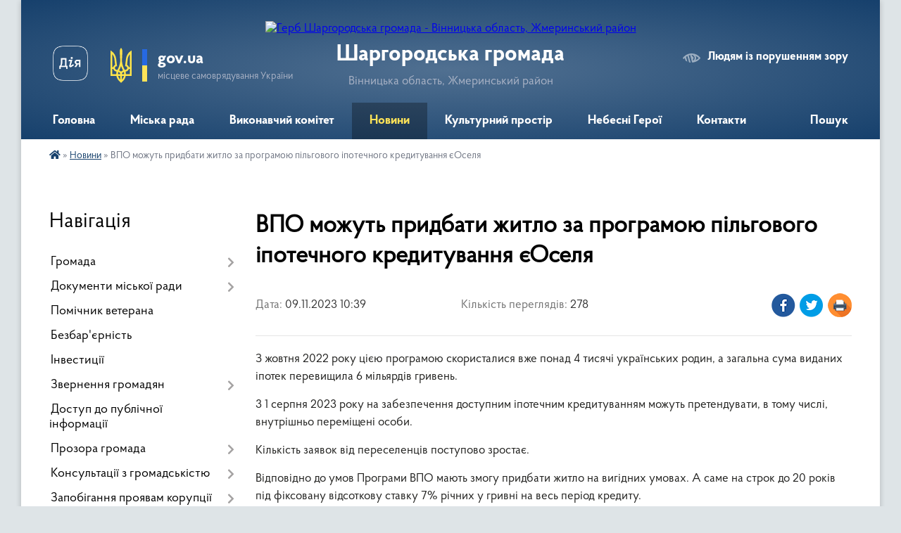

--- FILE ---
content_type: text/html; charset=UTF-8
request_url: https://shargorod-miskrada.gov.ua/news/1699519224/
body_size: 17247
content:
<!DOCTYPE html>
<html lang="uk">
<head>
	<!--[if IE]><meta http-equiv="X-UA-Compatible" content="IE=edge"><![endif]-->
	<meta charset="utf-8">
	<meta name="viewport" content="width=device-width, initial-scale=1">
	<!--[if IE]><script>
		document.createElement('header');
		document.createElement('nav');
		document.createElement('main');
		document.createElement('section');
		document.createElement('article');
		document.createElement('aside');
		document.createElement('footer');
		document.createElement('figure');
		document.createElement('figcaption');
	</script><![endif]-->
	<title>ВПО можуть придбати житло за програмою пільгового іпотечного кредитування єОселя | Шаргородська громада</title>
	<meta name="description" content="З жовтня 2022 року цією програмою скористалися вже понад 4 тисячі українських родин, а загальна сума виданих іпотек перевищила 6 мільярдів гривень.. . 3 1 серпня 2023 року на забезпечення доступним іпотечним кредитуванням можуть претендуват">
	<meta name="keywords" content="ВПО, можуть, придбати, житло, за, програмою, пільгового, іпотечного, кредитування, єОселя, |, Шаргородська, громада">

	
		<meta property="og:image" content="https://rada.info/upload/users_files/04326253/e5a4639d71067ce6b9417a1b6a6ed92c.jpg">
	<meta property="og:image:width" content="1280">
	<meta property="og:image:height" content="960">
			<meta property="og:title" content="ВПО можуть придбати житло за програмою пільгового іпотечного кредитування єОселя">
			<meta property="og:description" content="З жовтня 2022 року цією програмою скористалися вже понад 4 тисячі українських родин, а загальна сума виданих іпотек перевищила 6 мільярдів гривень.">
			<meta property="og:type" content="article">
	<meta property="og:url" content="https://shargorod-miskrada.gov.ua/news/1699519224/">
		
		<link rel="apple-touch-icon" sizes="57x57" href="https://gromada.org.ua/apple-icon-57x57.png">
	<link rel="apple-touch-icon" sizes="60x60" href="https://gromada.org.ua/apple-icon-60x60.png">
	<link rel="apple-touch-icon" sizes="72x72" href="https://gromada.org.ua/apple-icon-72x72.png">
	<link rel="apple-touch-icon" sizes="76x76" href="https://gromada.org.ua/apple-icon-76x76.png">
	<link rel="apple-touch-icon" sizes="114x114" href="https://gromada.org.ua/apple-icon-114x114.png">
	<link rel="apple-touch-icon" sizes="120x120" href="https://gromada.org.ua/apple-icon-120x120.png">
	<link rel="apple-touch-icon" sizes="144x144" href="https://gromada.org.ua/apple-icon-144x144.png">
	<link rel="apple-touch-icon" sizes="152x152" href="https://gromada.org.ua/apple-icon-152x152.png">
	<link rel="apple-touch-icon" sizes="180x180" href="https://gromada.org.ua/apple-icon-180x180.png">
	<link rel="icon" type="image/png" sizes="192x192"  href="https://gromada.org.ua/android-icon-192x192.png">
	<link rel="icon" type="image/png" sizes="32x32" href="https://gromada.org.ua/favicon-32x32.png">
	<link rel="icon" type="image/png" sizes="96x96" href="https://gromada.org.ua/favicon-96x96.png">
	<link rel="icon" type="image/png" sizes="16x16" href="https://gromada.org.ua/favicon-16x16.png">
	<link rel="manifest" href="https://gromada.org.ua/manifest.json">
	<meta name="msapplication-TileColor" content="#ffffff">
	<meta name="msapplication-TileImage" content="https://gromada.org.ua/ms-icon-144x144.png">
	<meta name="theme-color" content="#ffffff">
	
	
		<meta name="robots" content="">
	
    <link rel="preload" href="https://cdnjs.cloudflare.com/ajax/libs/font-awesome/5.9.0/css/all.min.css" as="style">
	<link rel="stylesheet" href="https://cdnjs.cloudflare.com/ajax/libs/font-awesome/5.9.0/css/all.min.css" integrity="sha512-q3eWabyZPc1XTCmF+8/LuE1ozpg5xxn7iO89yfSOd5/oKvyqLngoNGsx8jq92Y8eXJ/IRxQbEC+FGSYxtk2oiw==" crossorigin="anonymous" referrerpolicy="no-referrer" />

    <link rel="preload" href="//gromada.org.ua/themes/km2/css/styles_vip.css?v=3.34" as="style">
	<link rel="stylesheet" href="//gromada.org.ua/themes/km2/css/styles_vip.css?v=3.34">
	<link rel="stylesheet" href="//gromada.org.ua/themes/km2/css/99/theme_vip.css?v=1768904700">
	
		<!--[if lt IE 9]>
	<script src="https://oss.maxcdn.com/html5shiv/3.7.2/html5shiv.min.js"></script>
	<script src="https://oss.maxcdn.com/respond/1.4.2/respond.min.js"></script>
	<![endif]-->
	<!--[if gte IE 9]>
	<style type="text/css">
		.gradient { filter: none; }
	</style>
	<![endif]-->

</head>
<body class="">

	<a href="#top_menu" class="skip-link link" aria-label="Перейти до головного меню (Alt+1)" accesskey="1">Перейти до головного меню (Alt+1)</a>
	<a href="#left_menu" class="skip-link link" aria-label="Перейти до бічного меню (Alt+2)" accesskey="2">Перейти до бічного меню (Alt+2)</a>
    <a href="#main_content" class="skip-link link" aria-label="Перейти до головного вмісту (Alt+3)" accesskey="3">Перейти до текстового вмісту (Alt+3)</a>




	
	<div class="wrap">
		
		<header>
			<div class="header_wrap">
				<div class="logo">
					<a href="https://shargorod-miskrada.gov.ua/" id="logo" class="form_2">
						<img src="https://rada.info/upload/users_files/04326253/gerb/2021-02-26_10.15.52-removebg.png" alt="Герб Шаргородська громада - Вінницька область, Жмеринський район ">
					</a>
				</div>
				<div class="title">
					<div class="slogan_1">Шаргородська громада</div>
					<div class="slogan_2">Вінницька область, Жмеринський район </div>
				</div>
				<div class="gov_ua_block">
					<a class="diia" href="https://diia.gov.ua/" target="_blank" rel="nofollow" title="Державні послуги онлайн"><img src="//gromada.org.ua/themes/km2/img/diia.png" alt="Логотип Diia"></a>
					<img src="//gromada.org.ua/themes/km2/img/gerb.svg" class="gerb" alt="Герб України">
					<span class="devider"></span>
					<div class="title">
						<b>gov.ua</b>
						<span>місцеве самоврядування України</span>
					</div>
				</div>
								<div class="alt_link">
					<a href="#" rel="nofollow" title="Режим високої контастності" onclick="return set_special('a8d07ecd65d9cf2fce8c4e262d4dfba507735dc5');">Людям із порушенням зору</a>
				</div>
								
				<section class="top_nav">
					<nav class="main_menu" id="top_menu">
						<ul>
														<li class="">
								<a href="https://shargorod-miskrada.gov.ua/main/"><span>Головна</span></a>
																							</li>
														<li class=" has-sub">
								<a href="javascript:;"><span>Міська рада</span></a>
																<button onclick="return show_next_level(this);" aria-label="Показати підменю"></button>
																								<ul>
																		<li>
										<a href="https://shargorod-miskrada.gov.ua/deputati-15-20-14-16-02-2017/">Депутати</a>
																													</li>
																		<li class="has-sub">
										<a href="https://shargorod-miskrada.gov.ua/kerivniĭ-sklad-15-22-24-16-02-2017/">Керівний склад</a>
																				<button onclick="return show_next_level(this);" aria-label="Показати підменю"></button>
																														<ul>
																						<li>
												<a href="https://shargorod-miskrada.gov.ua/shargorodskij-miskij-golova-bareckij-volodimir-ivanovich-10-43-46-15-01-2021/">Шаргородський міський голова - Барецький Володимир Іванович</a>
											</li>
																						<li>
												<a href="https://shargorod-miskrada.gov.ua/sekretar-shargorodskoi-miskoi-radi-kedik-katerina-stanislavivna-10-47-21-15-01-2021/">Секретар Шаргородської міської ради - Кедик Катерина Станіславівна</a>
											</li>
																						<li>
												<a href="https://shargorod-miskrada.gov.ua/zastupnik-golovi-miskoi-radi-solyanik-artem-sergijovich-10-59-21-15-01-2021/">Заступник міського голови - Соляник Артем Сергійович</a>
											</li>
																						<li>
												<a href="https://shargorod-miskrada.gov.ua/zastupnik-golovi-miskoi-radi-majdanjuk-andrij-antonovich-11-01-30-15-01-2021/">Заступник міського голови - Майданюк Андрій Антонович</a>
											</li>
																						<li>
												<a href="https://shargorod-miskrada.gov.ua/kerujuchij-spravami-vikonavchogo-komitetu-kushnir-igor-petrovich-11-04-57-15-01-2021/">Керуючий справами виконавчого комітету - Кушнір Ігор Петрович</a>
											</li>
																																</ul>
																			</li>
																		<li class="has-sub">
										<a href="https://shargorod-miskrada.gov.ua/postijni-komisii-shargorodskoi-miskoi-radi-vosmogo-sklikannya-10-28-14-13-01-2021/">Постійні комісії</a>
																				<button onclick="return show_next_level(this);" aria-label="Показати підменю"></button>
																														<ul>
																						<li>
												<a href="https://shargorod-miskrada.gov.ua/perelik-postijnih-komisij-10-32-38-13-01-2021/">Перелік постійних комісій</a>
											</li>
																						<li>
												<a href="https://shargorod-miskrada.gov.ua/postijna-komisiya-z-pitan-prav-ljudini-zakonnosti-deputatskoi-diyalnosti-i-etiki-10-34-11-13-01-2021/">Постійна комісія з питань прав людини, законності, депутатської діяльності і етики</a>
											</li>
																						<li>
												<a href="https://shargorod-miskrada.gov.ua/postijna-komisiya-z-pitan-planuvannya-finansiv-bjudzhetu-ta-socialnoekonomichnogo-rozvitku-10-35-21-13-01-2021/">Постійна комісія з питань планування, фінансів, бюджету та соціально-економічного розвитку</a>
											</li>
																						<li>
												<a href="https://shargorod-miskrada.gov.ua/postijna-komisiya-z-pitan-promislovosti-pidpriemnictva-transportu-zhkg-ta-komunalnoi-vlasnosti-zv’yazku-ta-sferi-poslug-10-36-34-13-01-2021/">Постійна комісія з питань промисловості, підприємництва, транспорту, ЖКГ та комунальної власності,  зв’язку та сфери послуг</a>
											</li>
																						<li>
												<a href="https://shargorod-miskrada.gov.ua/postijna-komisiya-z-pitan-mistobuduvannya-budivnictva-zemelnih-vidnosin-ta-ohoroni-prirodi-10-37-22-13-01-2021/">Постійна комісія з питань містобудування, будівництва, земельних відносин та охорони природи</a>
											</li>
																						<li>
												<a href="https://shargorod-miskrada.gov.ua/postijna-komisiya-z-pitan-ohoroni-zdorov’ya-ta-socialnogo-zahistu-naselennya-osviti-kulturi-molodi-fizkulturi-i-sportu-10-38-15-13-01-2021/">Постійна комісія з питань охорони здоров’я та соціального захисту населення, освіти, культури, молоді, фізкультури і спорту</a>
											</li>
																						<li>
												<a href="https://shargorod-miskrada.gov.ua/polozhennya-pro-postijni-komisii-14-53-41-22-09-2021/">Положення про постійні комісії</a>
											</li>
																						<li>
												<a href="https://shargorod-miskrada.gov.ua/robota-postijnih-komisij-14-52-46-31-10-2024/">Робота постійних комісій</a>
											</li>
																																</ul>
																			</li>
																		<li>
										<a href="https://shargorod-miskrada.gov.ua/starosti-okrugiv-14-33-16-13-01-2022/">Старости округів</a>
																													</li>
																		<li>
										<a href="https://shargorod-miskrada.gov.ua/reglament-roboti-shargorodskoi-miskoi-radi-somogo -sklikannya-11-18-56-02-08-2017/">Регламент роботи Шаргородської міської ради восьмого  скликання</a>
																													</li>
																		<li>
										<a href="https://shargorod-miskrada.gov.ua/povnovazhennya-deputativ-10-29-48-03-08-2017/">Плани роботи міської ради</a>
																													</li>
																		<li>
										<a href="https://shargorod-miskrada.gov.ua/spisok-pracivnikiv-miskoi-radi-11-10-32-04-10-2023/">Список працівників міської ради</a>
																													</li>
																										</ul>
															</li>
														<li class=" has-sub">
								<a href="https://shargorod-miskrada.gov.ua/vikonavchij-komitet-08-12-34-16-01-2021/"><span>Виконавчий комітет</span></a>
																<button onclick="return show_next_level(this);" aria-label="Показати підменю"></button>
																								<ul>
																		<li>
										<a href="https://shargorod-miskrada.gov.ua/struktura-shargorodskoi-miskoi-radi-16-12-36-03-08-2017/">Персональний склад виконавчого комітету</a>
																													</li>
																		<li>
										<a href="https://shargorod-miskrada.gov.ua/reglament-vikonavchih-organiv-shargorodskoi-miskoi-radi-18-14-01-24-02-2021/">Регламент виконавчих органів Шаргородської міської ради</a>
																													</li>
																		<li>
										<a href="https://shargorod-miskrada.gov.ua/plani-roboti-12-59-54-10-06-2021/">Плани роботи</a>
																													</li>
																		<li>
										<a href="https://shargorod-miskrada.gov.ua/proekt-poryadku-dennogo-zasidannya-vikonavchogo-komitetu-16-11-44-13-06-2023/">Проект порядку денного засідання виконавчого комітету</a>
																													</li>
																										</ul>
															</li>
														<li class="active">
								<a href="https://shargorod-miskrada.gov.ua/news/"><span>Новини</span></a>
																							</li>
														<li class=" has-sub">
								<a href="https://shargorod-miskrada.gov.ua/kulturnij-prostir-gromadi-13-44-37-16-04-2021/"><span>Культурний простір</span></a>
																<button onclick="return show_next_level(this);" aria-label="Показати підменю"></button>
																								<ul>
																		<li>
										<a href="https://shargorod-miskrada.gov.ua/dajdzhest-novin-kulturi-gromadi-07-59-38-23-01-2024/">Дайджест новин культури громади</a>
																													</li>
																		<li class="has-sub">
										<a href="https://shargorod-miskrada.gov.ua/istorikokulturnij-centr-duhovnosti-ta-zlagodi-14-10-50-16-04-2021/">Історико-культурний центр духовності та злагоди</a>
																				<button onclick="return show_next_level(this);" aria-label="Показати підменю"></button>
																														<ul>
																						<li>
												<a href="https://shargorod-miskrada.gov.ua/kompleks-sporud-shargorodskogo-svyatomikolaivskogo-cholovichogo-monastirya-14-16-38-16-04-2021/">Комплекс споруд Шаргородського Свято-Миколаївського чоловічого монастиря</a>
											</li>
																						<li>
												<a href="https://shargorod-miskrada.gov.ua/kostel-svyatogo-floriana-m-shargorod-14-43-22-16-04-2021/">Костел Святого Флоріана м.Шаргород</a>
											</li>
																						<li>
												<a href="https://shargorod-miskrada.gov.ua/shargorodska-sinagoga-14-47-04-16-04-2021/">Шаргородська Синагога</a>
											</li>
																																</ul>
																			</li>
																		<li class="has-sub">
										<a href="https://shargorod-miskrada.gov.ua/kulturna-spadschina-shargorodschini-15-30-29-16-04-2021/">Культурна спадщина Шаргородщини</a>
																				<button onclick="return show_next_level(this);" aria-label="Показати підменю"></button>
																														<ul>
																						<li>
												<a href="https://shargorod-miskrada.gov.ua/hresna-doroga-15-31-13-16-04-2021/">Хресна Дорога</a>
											</li>
																						<li>
												<a href="https://shargorod-miskrada.gov.ua/pamyatniki-15-41-17-16-04-2021/">Пам'ятники</a>
											</li>
																						<li>
												<a href="https://shargorod-miskrada.gov.ua/evrejske-kladovische-15-50-02-16-04-2021/">Єврейське кладовище</a>
											</li>
																																</ul>
																			</li>
																		<li>
										<a href="https://shargorod-miskrada.gov.ua/arhitekturni-perlini-shargorodschini-11-17-10-21-04-2021/">Архітектурні перлини Шаргородщини</a>
																													</li>
																		<li>
										<a href="https://shargorod-miskrada.gov.ua/nematerialna-kulturna-spadschina-16-14-59-16-04-2021/">Нематеріальна культурна спадщина</a>
																													</li>
																		<li>
										<a href="https://shargorod-miskrada.gov.ua/muzej-obrazotvorchogo-mistectva-16-26-16-16-04-2021/">Музей образотворчого мистецтва</a>
																													</li>
																		<li>
										<a href="https://shargorod-miskrada.gov.ua/vidatni-shargorodci-16-29-50-16-04-2021/">Видатні шаргородці</a>
																													</li>
																		<li>
										<a href="https://shargorod-miskrada.gov.ua/malovniche-misto-shargorod-17-18-49-16-04-2021/">Мальовниче місто Шаргород</a>
																													</li>
																		<li class="has-sub">
										<a href="https://shargorod-miskrada.gov.ua/kraeznavcha-storinka-14-06-46-28-10-2021/">Краєзнавча сторінка</a>
																				<button onclick="return show_next_level(this);" aria-label="Показати підменю"></button>
																														<ul>
																						<li>
												<a href="https://shargorod-miskrada.gov.ua/nagrebeckij-anatolij-nikiforovich-14-07-59-28-10-2021/">Нагребецький Анатолій Никифорович</a>
											</li>
																																</ul>
																			</li>
																		<li>
										<a href="https://shargorod-miskrada.gov.ua/gromada-movoju-knig-10-50-34-21-12-2021/">Громада мовою книг</a>
																													</li>
																										</ul>
															</li>
														<li class="">
								<a href="https://shargorod-miskrada.gov.ua/yangoli-shargorodschini-09-45-43-12-02-2025/"><span>Небесні Герої</span></a>
																							</li>
														<li class="">
								<a href="https://shargorod-miskrada.gov.ua/feedback/"><span>Контакти</span></a>
																							</li>
																				</ul>
					</nav>
					&nbsp;
					<button class="menu-button" id="open-button"><i class="fas fa-bars"></i> Меню сайту</button>
					<a href="https://shargorod-miskrada.gov.ua/search/" rel="nofollow" class="search_button">Пошук</a>
				</section>
				
			</div>
		</header>
				
		<section class="bread_crumbs">
		<div xmlns:v="http://rdf.data-vocabulary.org/#"><a href="https://shargorod-miskrada.gov.ua/" title="Головна сторінка"><i class="fas fa-home"></i></a> &raquo; <a href="https://shargorod-miskrada.gov.ua/news/" aria-current="page">Новини</a>  &raquo; <span>ВПО можуть придбати житло за програмою пільгового іпотечного кредитування єОселя</span></div>
	</section>
	
	<section class="center_block">
		<div class="row">
			<div class="grid-25 fr">
				<aside>
				
									
										<div class="sidebar_title">Навігація</div>
										
					<nav class="sidebar_menu" id="left_menu">
						<ul>
														<li class=" has-sub">
								<a href="https://shargorod-miskrada.gov.ua/pasport-gromadi-15-17-30-16-02-2017/"><span>Громада</span></a>
																<button onclick="return show_next_level(this);" aria-label="Показати підменю"></button>
																								<ul>
																		<li class="">
										<a href="https://shargorod-miskrada.gov.ua/misto-15-29-42-16-02-2017/"><span>Герб</span></a>
																													</li>
																		<li class="">
										<a href="https://shargorod-miskrada.gov.ua/gimn-gromadi-09-21-17-13-01-2026/"><span>Гімн громади</span></a>
																													</li>
																		<li class="">
										<a href="https://shargorod-miskrada.gov.ua/bjudzhet-10-50-10-27-01-2021/"><span>Бюджет</span></a>
																													</li>
																		<li class="">
										<a href="https://shargorod-miskrada.gov.ua/obednannya-spivvlasnikiv-bagatokvartirnih-budinkiv-21-13-13-01-08-2017/"><span>Об'єднання співвласників багатоквартирних будинків</span></a>
																													</li>
																		<li class="">
										<a href="https://shargorod-miskrada.gov.ua/pochesni-gromadyani-mista-shargorod-22-03-20-01-08-2017/"><span>Почесні громадяни  міста Шаргород</span></a>
																													</li>
																		<li class="">
										<a href="https://shargorod-miskrada.gov.ua/pro-perejmenuvannya-vulic-mista-10-48-42-07-12-2017/"><span>Про перейменування вулиць міста Шаргород</span></a>
																													</li>
																										</ul>
															</li>
														<li class=" has-sub">
								<a href="https://shargorod-miskrada.gov.ua/docs/"><span>Документи міської ради</span></a>
																<button onclick="return show_next_level(this);" aria-label="Показати підменю"></button>
																								<ul>
																		<li class=" has-sub">
										<a href="https://shargorod-miskrada.gov.ua/deputatski-zapiti-dokumenti-po-ih-rozglyadu-10-21-23-27-04-2018/"><span>РІШЕННЯ сесій міської ради</span></a>
																				<button onclick="return show_next_level(this);" aria-label="Показати підменю"></button>
																														<ul>
																						<li><a href="https://shargorod-miskrada.gov.ua/1-sesiya-miskoi-radi-22-25-09-25-01-2021/"><span>1 сесія міської ради</span></a></li>
																						<li><a href="https://shargorod-miskrada.gov.ua/2-sesiya-miskoi-radi-12-13-40-26-01-2021/"><span>2 сесія міської ради</span></a></li>
																						<li><a href="https://shargorod-miskrada.gov.ua/3-sesiya-miskoi-radi-20-16-56-26-01-2021/"><span>3 сесія міської ради</span></a></li>
																						<li><a href="https://shargorod-miskrada.gov.ua/4-sesiya-miskoi-radi-21-28-47-28-01-2021/"><span>4 сесія міської ради</span></a></li>
																						<li><a href="https://shargorod-miskrada.gov.ua/5-sesiya-miskoi-radi-17-19-01-30-01-2021/"><span>5 сесія міської ради</span></a></li>
																						<li><a href="https://shargorod-miskrada.gov.ua/6-sesiya-miskoi-radi-18-15-07-26-02-2021/"><span>6 сесія міської ради</span></a></li>
																						<li><a href="https://shargorod-miskrada.gov.ua/7-sesiya-miskoi-radi-18-31-57-23-03-2021/"><span>7 сесія міської ради</span></a></li>
																						<li><a href="https://shargorod-miskrada.gov.ua/proekti-rishen-8-pozachergovoi-sesii-miskoi-radi-20-50-43-29-03-2021/"><span>8 сесія міської ради</span></a></li>
																						<li><a href="https://shargorod-miskrada.gov.ua/9-sesiya-miskoi-radi-10-57-11-18-05-2021/"><span>9 сесія міської ради</span></a></li>
																						<li><a href="https://shargorod-miskrada.gov.ua/10-sesiya-miskoi-radi-20-05-25-08-06-2021/"><span>10 сесія міської ради</span></a></li>
																						<li><a href="https://shargorod-miskrada.gov.ua/11-sesiya-miskoi-radi-16-10-03-11-06-2021/"><span>11 сесія міської ради</span></a></li>
																						<li><a href="https://shargorod-miskrada.gov.ua/12-sesiya-miskoi-radi-16-27-12-13-07-2021/"><span>12 сесія міської ради</span></a></li>
																						<li><a href="https://shargorod-miskrada.gov.ua/13-sesiya-miskoi-radi-22-30-46-15-07-2021/"><span>13 сесія міської ради</span></a></li>
																						<li><a href="https://shargorod-miskrada.gov.ua/proekti-rishen-14-sesii-miskoi-radi-17-40-12-28-07-2021/"><span>14 сесія міської ради</span></a></li>
																						<li><a href="https://shargorod-miskrada.gov.ua/15-sesiya-miskoi-radi-13-12-58-24-09-2021/"><span>15 сесія міської ради</span></a></li>
																						<li><a href="https://shargorod-miskrada.gov.ua/16-sesiya-miskoi-radi-16-08-51-19-11-2021/"><span>16 сесія міської ради 12.11.2021р.</span></a></li>
																						<li><a href="https://shargorod-miskrada.gov.ua/proekti-rishen-16-sesii-miskoi-radi-10-58-40-10-11-2021/"><span>16 сесія міської ради 06.12.2021р.</span></a></li>
																						<li><a href="https://shargorod-miskrada.gov.ua/proekti-rishen-17-sesii-miskoi-radi-17-27-22-13-12-2021/"><span>17 сесія міської ради</span></a></li>
																						<li><a href="https://shargorod-miskrada.gov.ua/proekti-18-sesii-miskoi-radi-15-11-06-26-01-2022/"><span>18 сесія міської ради</span></a></li>
																						<li><a href="https://shargorod-miskrada.gov.ua/19-sesiya-miskoi-radi-18-44-04-15-02-2022/"><span>19 сесія міської ради</span></a></li>
																						<li><a href="https://shargorod-miskrada.gov.ua/20-sesiya-miskoi-radi-19-18-18-05-03-2022/"><span>20 сесія міської ради</span></a></li>
																						<li><a href="https://shargorod-miskrada.gov.ua/proekti-rishen-21-sesii-miskoi-radi-14-19-48-12-05-2022/"><span>21 сесія міської ради</span></a></li>
																						<li><a href="https://shargorod-miskrada.gov.ua/proekti-rishen-22-sesii-14-45-07-15-07-2022/"><span>22 сесія міської ради</span></a></li>
																						<li><a href="https://shargorod-miskrada.gov.ua/proekti-rishen-23-sesii-miskoi-radi-17-24-52-12-08-2022/"><span>23 сесія міської ради</span></a></li>
																						<li><a href="https://shargorod-miskrada.gov.ua/proekti-rishen-24-sesii-miskoi-radi-09-56-43-18-10-2022/"><span>24 сесія міської ради</span></a></li>
																						<li><a href="https://shargorod-miskrada.gov.ua/25-sesiya-miskoi-radi-11-41-47-14-12-2022/"><span>25 сесія міської ради</span></a></li>
																						<li><a href="https://shargorod-miskrada.gov.ua/26-sesiya-miskoi-radi-15-28-33-06-03-2023/"><span>26 сесія міської ради</span></a></li>
																						<li><a href="https://shargorod-miskrada.gov.ua/27-sesiya-miskoi-radi-11-41-17-16-03-2023/"><span>27 сесія міської ради</span></a></li>
																						<li><a href="https://shargorod-miskrada.gov.ua/28-sesii-miskoi-radi-15-21-31-29-05-2023/"><span>28 сесія міської ради</span></a></li>
																						<li><a href="https://shargorod-miskrada.gov.ua/proekt-rishennya-29-sesii-miskoi-radi-20-55-21-21-06-2023/"><span>29 сесія міської ради</span></a></li>
																						<li><a href="https://shargorod-miskrada.gov.ua/30-sesiya-miskoi-radi-21-25-24-11-08-2023/"><span>30 сесія міської ради</span></a></li>
																						<li><a href="https://shargorod-miskrada.gov.ua/31-sesiya-miskoi-radi-15-16-34-06-09-2023/"><span>31 сесія міської ради</span></a></li>
																						<li><a href="https://shargorod-miskrada.gov.ua/32-sesiya-miskoi-radi-15-31-53-19-09-2023/"><span>32 сесія міської ради</span></a></li>
																						<li><a href="https://shargorod-miskrada.gov.ua/33-sesiya-miskoi-radi-19-52-25-13-11-2023/"><span>33 сесія міської ради</span></a></li>
																						<li><a href="https://shargorod-miskrada.gov.ua/34-sesiya-miskoi-radi-14-00-03-11-12-2023/"><span>34 сесія  міської ради</span></a></li>
																						<li><a href="https://shargorod-miskrada.gov.ua/35-sesiya-miskoi-radi-18-10-21-14-12-2023/"><span>35 сесія міської ради</span></a></li>
																						<li><a href="https://shargorod-miskrada.gov.ua/36-sesiya-miskoi-radi-16-21-27-28-12-2023/"><span>36 сесія міської ради</span></a></li>
																						<li><a href="https://shargorod-miskrada.gov.ua/37-sesiya-miskoi-radi-11-25-13-31-01-2024/"><span>37 сесія міської ради</span></a></li>
																						<li><a href="https://shargorod-miskrada.gov.ua/38-sesiya-miskoi-radi-14-25-28-31-01-2024/"><span>38 сесія міської ради</span></a></li>
																						<li><a href="https://shargorod-miskrada.gov.ua/39-sesiya-miskoi-radi-10-53-55-12-03-2024/"><span>39 сесія міської ради</span></a></li>
																						<li><a href="https://shargorod-miskrada.gov.ua/40-sesiya-miskoi-radi-14-01-16-28-03-2024/"><span>40 сесія міської ради</span></a></li>
																						<li><a href="https://shargorod-miskrada.gov.ua/41-sesiya-miskoi-radi-19-46-18-09-04-2024/"><span>41 сесія міської ради</span></a></li>
																						<li><a href="https://shargorod-miskrada.gov.ua/42-sesiya-miskoi-radi-15-56-20-26-04-2024/"><span>42 сесія міської ради</span></a></li>
																						<li><a href="https://shargorod-miskrada.gov.ua/43-sesiya-miskoi-radi-15-29-13-04-07-2024/"><span>43 сесія міської ради</span></a></li>
																						<li><a href="https://shargorod-miskrada.gov.ua/44-sesiya-miskoi-radi-14-16-44-01-08-2024/"><span>44 сесія міської ради</span></a></li>
																						<li><a href="https://shargorod-miskrada.gov.ua/45-sesiya-miskoi-radi-16-51-58-07-08-2024/"><span>45 сесія міської ради</span></a></li>
																						<li><a href="https://shargorod-miskrada.gov.ua/46-sesiya-miskoi-radi-15-56-19-17-10-2024/"><span>46 сесія міської ради</span></a></li>
																						<li><a href="https://shargorod-miskrada.gov.ua/47-sesiya-miskoi-radi-16-07-44-10-12-2024/"><span>47 сесія міської ради</span></a></li>
																						<li><a href="https://shargorod-miskrada.gov.ua/48-sesiya-miskoi-radi-16-53-02-26-12-2024/"><span>48 сесія міської ради</span></a></li>
																						<li><a href="https://shargorod-miskrada.gov.ua/49-sesiya-miskoi-radi-17-31-58-23-01-2025/"><span>49 сесія міської ради</span></a></li>
																						<li><a href="https://shargorod-miskrada.gov.ua/50-sesiya-miskoi-radi-14-34-42-21-03-2025/"><span>50 сесія міської ради</span></a></li>
																						<li><a href="https://shargorod-miskrada.gov.ua/51-sesiya-miskoi-radi-08-50-30-16-05-2025/"><span>51 сесія міської ради</span></a></li>
																						<li><a href="https://shargorod-miskrada.gov.ua/52-sesiya-miskoi-radi-16-10-32-30-06-2025/"><span>52 сесія міської ради</span></a></li>
																						<li><a href="https://shargorod-miskrada.gov.ua/53-sesiya-miskoi-radi-11-23-51-18-08-2025/"><span>53 сесія міської ради</span></a></li>
																						<li><a href="https://shargorod-miskrada.gov.ua/54-sesiya-miskoi-radi-11-42-43-26-09-2025/"><span>54 сесія міської ради</span></a></li>
																						<li><a href="https://shargorod-miskrada.gov.ua/55-sesiya-miskoi-radi-17-07-26-15-10-2025/"><span>55 сесія міської ради</span></a></li>
																						<li><a href="https://shargorod-miskrada.gov.ua/56-sesiya-miskoi-radi-08-40-59-31-10-2025/"><span>56 сесія міської ради</span></a></li>
																						<li><a href="https://shargorod-miskrada.gov.ua/57-sesiya-miskoi-radi-18-02-04-03-12-2025/"><span>57 сесія міської ради</span></a></li>
																						<li><a href="https://shargorod-miskrada.gov.ua/58-sesiya-miskoi-radi-14-42-33-12-12-2025/"><span>58 сесія міської ради</span></a></li>
																						<li><a href="https://shargorod-miskrada.gov.ua/59-sesiya-miskoi-radi-14-23-45-02-01-2026/"><span>59 сесія міської ради</span></a></li>
																																</ul>
																			</li>
																		<li class=" has-sub">
										<a href="https://shargorod-miskrada.gov.ua/rishennya-vikonavchogo-komitetu-08-52-49-05-01-2022/"><span>РІШЕННЯ виконавчого комітету</span></a>
																				<button onclick="return show_next_level(this);" aria-label="Показати підменю"></button>
																														<ul>
																						<li><a href="https://shargorod-miskrada.gov.ua/2025-rik-08-40-18-26-03-2025/"><span>2025 рік</span></a></li>
																						<li><a href="https://shargorod-miskrada.gov.ua/2024-rik-08-07-05-23-01-2024/"><span>2024 рік</span></a></li>
																						<li><a href="https://shargorod-miskrada.gov.ua/2023-13-28-12-09-03-2023/"><span>2023 рік</span></a></li>
																						<li><a href="https://shargorod-miskrada.gov.ua/2022-rik-08-53-51-05-01-2022/"><span>2022 рік</span></a></li>
																						<li><a href="https://shargorod-miskrada.gov.ua/rishennya-vikonavchogo-komitetu-15-16-20-22-01-2021/"><span>2021 рік</span></a></li>
																																</ul>
																			</li>
																		<li class=" has-sub">
										<a href="https://shargorod-miskrada.gov.ua/rozporyadzhennya-miskogo-golovi-po-osnovnij-diyalnosti-09-05-18-05-01-2022/"><span>РОЗПОРЯДЖЕННЯ міського голови по основній діяльності</span></a>
																				<button onclick="return show_next_level(this);" aria-label="Показати підменю"></button>
																														<ul>
																						<li><a href="https://shargorod-miskrada.gov.ua/2023-rik-13-40-05-24-01-2024/"><span>2023 рік</span></a></li>
																						<li><a href="https://shargorod-miskrada.gov.ua/2022-rik-09-07-27-05-01-2022/"><span>2022 рік</span></a></li>
																						<li><a href="https://shargorod-miskrada.gov.ua/rozporyadzhennya-miskogo-golovi-13-23-22-23-08-2017/"><span>2021 рік</span></a></li>
																																</ul>
																			</li>
																		<li class="">
										<a href="https://shargorod-miskrada.gov.ua/normativnopravova-baza-09-43-08-02-08-2017/"><span>Нормативно-правова база</span></a>
																													</li>
																										</ul>
															</li>
														<li class="">
								<a href="https://shargorod-miskrada.gov.ua/dlya-veterana-16-32-01-06-05-2025/"><span>Помічник ветерана</span></a>
																							</li>
														<li class="">
								<a href="https://shargorod-miskrada.gov.ua/bezbarernist-10-31-19-02-07-2025/"><span>Безбар'єрність</span></a>
																							</li>
														<li class="">
								<a href="https://shargorod-miskrada.gov.ua/investicii-15-39-45-26-07-2021/"><span>Інвестиції</span></a>
																							</li>
														<li class=" has-sub">
								<a href="https://shargorod-miskrada.gov.ua/zvernennya-gromadyan-14-35-42-23-09-2025/"><span>Звернення громадян</span></a>
																<button onclick="return show_next_level(this);" aria-label="Показати підменю"></button>
																								<ul>
																		<li class=" has-sub">
										<a href="https://shargorod-miskrada.gov.ua/grafiki-osobistogo-prijomu-gromadyan-10-34-45-21-09-2021/"><span>Графіки особистого прийому громадян</span></a>
																				<button onclick="return show_next_level(this);" aria-label="Показати підменю"></button>
																														<ul>
																						<li><a href="https://shargorod-miskrada.gov.ua/grafik-osobistogo-prijomu-gromadyan-posadovimi-osobami-miskoi-radi-10-37-10-21-09-2021/"><span>Графік особистого прийому громадян посадовими особами міської ради</span></a></li>
																						<li><a href="https://shargorod-miskrada.gov.ua/grafik-osobistogo-prijomu-gromadyan-golovoju-vinnickoi-oblasnoi-radi-ta-zastupnikami-golovi-10-37-54-21-09-2021/"><span>Графік особистого прийому громадян головою Вінницької обласної Ради та заступниками голови</span></a></li>
																						<li><a href="https://shargorod-miskrada.gov.ua/grafiki-osobistogo-prijomu-ta-osobistogo-viiznogo-prijomu-gromadyan-kerivnictvom-oblasnoi-derzhavnoi-administracii-15-03-01-23-09-2025/"><span>Графіки особистого прийому та особистого виїзного прийому громадян керівництвом обласної державної адміністрації</span></a></li>
																																</ul>
																			</li>
																		<li class="">
										<a href="https://shargorod-miskrada.gov.ua/normativnopravova-baza-14-40-33-23-09-2025/"><span>Про звернення громадян</span></a>
																													</li>
																										</ul>
															</li>
														<li class="">
								<a href="https://shargorod-miskrada.gov.ua/publichna-informaciya-09-20-50-02-08-2017/"><span>Доступ до публічної інформації</span></a>
																							</li>
														<li class=" has-sub">
								<a href="https://shargorod-miskrada.gov.ua/prozora-gromada-09-03-38-21-12-2021/"><span>Прозора громада</span></a>
																<button onclick="return show_next_level(this);" aria-label="Показати підменю"></button>
																								<ul>
																		<li class=" has-sub">
										<a href="https://shargorod-miskrada.gov.ua/regulyatorna-diyalnist-08-23-56-15-11-2021/"><span>Регуляторна діяльність</span></a>
																				<button onclick="return show_next_level(this);" aria-label="Показати підменю"></button>
																														<ul>
																						<li><a href="https://shargorod-miskrada.gov.ua/proekti-rishen-vikonavchogo-komitetu-16-49-29-27-07-2021/"><span>Оприлюднення проектів регуляторних актів</span></a></li>
																						<li><a href="https://shargorod-miskrada.gov.ua/planuvannya-regulyatornoi-diyalnosti-16-06-27-21-11-2021/"><span>Планування регуляторної діяльності</span></a></li>
																						<li><a href="https://shargorod-miskrada.gov.ua/dijuchi-regulyatorni-akti-10-48-36-30-11-2021/"><span>Діючі регуляторні акти</span></a></li>
																						<li><a href="https://shargorod-miskrada.gov.ua/vidstezhennya-rezultativnosti-dii-regulyatornih-aktiv-08-57-12-20-12-2021/"><span>Відстеження результативності дії регуляторних актів</span></a></li>
																																</ul>
																			</li>
																		<li class="">
										<a href="https://shargorod-miskrada.gov.ua/reestr-kolektivnih-dogovoriv-16-11-35-10-06-2021/"><span>Реєстр колективних договорів</span></a>
																													</li>
																										</ul>
															</li>
														<li class=" has-sub">
								<a href="https://shargorod-miskrada.gov.ua/konsultacii-z-gromadskistju-10-28-40-04-10-2022/"><span>Консультації з громадськістю</span></a>
																<button onclick="return show_next_level(this);" aria-label="Показати підменю"></button>
																								<ul>
																		<li class="">
										<a href="https://shargorod-miskrada.gov.ua/peticiya-09-18-31-19-09-2024/"><span>Петиції</span></a>
																													</li>
																		<li class="">
										<a href="https://shargorod-miskrada.gov.ua/elektronni-konsultacii-10-29-51-04-10-2022/"><span>Електронні консультації</span></a>
																													</li>
																		<li class="">
										<a href="https://shargorod-miskrada.gov.ua/anonsi-konsultacij-10-30-58-04-10-2022/"><span>Анонси консультацій</span></a>
																													</li>
																		<li class="">
										<a href="https://shargorod-miskrada.gov.ua/zviti-za-rezultatami-obgovorennya-10-31-30-04-10-2022/"><span>Звіти за результатами обговорення</span></a>
																													</li>
																										</ul>
															</li>
														<li class=" has-sub">
								<a href="https://shargorod-miskrada.gov.ua/zapobigannya-proyavam-korupcii-16-44-06-30-11-2023/"><span>Запобігання проявам корупції</span></a>
																<button onclick="return show_next_level(this);" aria-label="Показати підменю"></button>
																								<ul>
																		<li class="">
										<a href="https://shargorod-miskrada.gov.ua/povidomlennya-pro-korupciju-16-41-28-30-11-2023/"><span>Повідомлення про корупцію</span></a>
																													</li>
																		<li class="">
										<a href="https://shargorod-miskrada.gov.ua/antikorupcijni-linii-pryamogo-zvyazku-16-48-46-30-11-2023/"><span>Антикорупційні лінії прямого зв'язку</span></a>
																													</li>
																		<li class="">
										<a href="https://shargorod-miskrada.gov.ua/edinij-portal-povidomlen-vikrivachiv-16-49-49-30-11-2023/"><span>Єдиний портал повідомлень викривачів</span></a>
																													</li>
																		<li class="">
										<a href="https://shargorod-miskrada.gov.ua/antikorupcijne-zakonodavstvo-16-51-11-30-11-2023/"><span>Антикорупційне законодавство</span></a>
																													</li>
																										</ul>
															</li>
														<li class=" has-sub">
								<a href="https://shargorod-miskrada.gov.ua/ochischennya-vladi-14-37-15-26-03-2021/"><span>Очищення влади</span></a>
																<button onclick="return show_next_level(this);" aria-label="Показати підменю"></button>
																								<ul>
																		<li class="">
										<a href="https://shargorod-miskrada.gov.ua/normativnopravova-baza-14-38-20-26-03-2021/"><span>Нормативно-правова база</span></a>
																													</li>
																		<li class="">
										<a href="https://shargorod-miskrada.gov.ua/perevirki-14-38-40-26-03-2021/"><span>Перевірки</span></a>
																													</li>
																		<li class="">
										<a href="https://shargorod-miskrada.gov.ua/informaciya-pro-perevirki-yaki-provodyatsya-provedeni-inshim-organom-14-39-30-26-03-2021/"><span>Інформація про перевірки, які проводяться (проведені) іншим органом</span></a>
																													</li>
																										</ul>
															</li>
														<li class=" has-sub">
								<a href="https://shargorod-miskrada.gov.ua/administrativni-poslugi-19-36-25-22-01-2021/"><span>Адміністративні послуги</span></a>
																<button onclick="return show_next_level(this);" aria-label="Показати підменю"></button>
																								<ul>
																		<li class=" has-sub">
										<a href="https://shargorod-miskrada.gov.ua/perelik-administrativnih-poslug-19-47-41-22-01-2021/"><span>Перелік адміністративних послуг</span></a>
																				<button onclick="return show_next_level(this);" aria-label="Показати підменю"></button>
																														<ul>
																						<li><a href="https://shargorod-miskrada.gov.ua/viddil-u-spravah-ditej-shargorodskoi-miskoi-radi-19-48-19-22-01-2021/"><span>Відділ у справах дітей Шаргородської міської ради</span></a></li>
																						<li><a href="https://shargorod-miskrada.gov.ua/upravlinnya-mistobuduvannya-arhitekturi-zhitlovokomunalnogo-gospodarstva-ekologii-ta-komunalnoi-vlasnosti-shargorodskoi-miskoi-radi-20-10-24-22-01-202/"><span>Управління містобудування, архітектури, житлово-комунального господарства, екології та комунальної власності Шаргородської міської ради</span></a></li>
																						<li><a href="https://shargorod-miskrada.gov.ua/viddil-u-shargorodskomu-rajoni-golovnogo-upravlinnya-derzhgeokadastru-u-vinnickij-oblasti-20-15-42-22-01-2021/"><span>Відділ у Шаргородському районі Головного управління Держгеокадастру у Вінницькій області</span></a></li>
																						<li><a href="https://shargorod-miskrada.gov.ua/viddil-z-pitan-reestracii-shargorodskoi-miskoi-radi-20-18-51-22-01-2021/"><span>Відділ  з питань реєстрації Шаргородської міської ради</span></a></li>
																						<li><a href="https://shargorod-miskrada.gov.ua/centralnozahidne-mizhregionalne-upravlinnya-ministerstva-justicii-m-hmelnickij-20-27-09-22-01-2021/"><span>Центрально-західне міжрегіональне управління міністерства юстиції (м. Хмельницький)</span></a></li>
																						<li><a href="https://shargorod-miskrada.gov.ua/viddil-socialnogo-zahistu-ta-ohoroni-zdorovya-shargorodskoi-miskoi-radi-20-29-54-22-01-2021/"><span>Відділ соціального захисту та охорони здоров'я Шаргородської міської ради</span></a></li>
																						<li><a href="https://shargorod-miskrada.gov.ua/socialni-poslugi-scho-nadajutsya-cherez-programnij-kompleks-integrovana-informacijna-sistema-socialna-gromada-20-33-16-22-01-2021/"><span>Соціальні послуги, що надаються через програмний  комплекс “Інтегрована інформаційна система “Соціальна громада”</span></a></li>
																						<li><a href="https://shargorod-miskrada.gov.ua/miscevi-administrativni-poslugi-20-37-11-22-01-2021/"><span>Місцеві адміністративні послуги*</span></a></li>
																						<li><a href="https://shargorod-miskrada.gov.ua/derzhavna-reestraciya-zmin-do-vidomostej-pro-gromadske-obednannya-18-23-53-09-02-2021/"><span>Державна реєстрація змін до відомостей про громадське об'єднання</span></a></li>
																																</ul>
																			</li>
																										</ul>
															</li>
														<li class=" has-sub">
								<a href="https://shargorod-miskrada.gov.ua/pidpriemstva-ta-zakladi-shargorodskoi-miskoi-radi-14-40-22-23-08-2017/"><span>Підприємства та організації</span></a>
																<button onclick="return show_next_level(this);" aria-label="Показати підменю"></button>
																								<ul>
																		<li class=" has-sub">
										<a href="https://shargorod-miskrada.gov.ua/ku-teritorialnij-centr-socialnogo-obslugovuvannya-nadannya-socialnih-poslug-15-27-45-02-02-2021/"><span>КУ "Центр надання соціальних послуг"</span></a>
																				<button onclick="return show_next_level(this);" aria-label="Показати підменю"></button>
																														<ul>
																						<li><a href="https://shargorod-miskrada.gov.ua/pro-centr-09-42-23-04-03-2021/"><span>Про центр</span></a></li>
																						<li><a href="https://shargorod-miskrada.gov.ua/novini-08-14-53-19-05-2021/"><span>Новини</span></a></li>
																						<li><a href="https://shargorod-miskrada.gov.ua/genderna-rivnist-14-19-34-05-05-2025/"><span>Гендерна рівність</span></a></li>
																																</ul>
																			</li>
																										</ul>
															</li>
														<li class=" has-sub">
								<a href="https://shargorod-miskrada.gov.ua/derzhavni-ustanovi-09-54-17-18-02-2021/"><span>Державні установи</span></a>
																<button onclick="return show_next_level(this);" aria-label="Показати підменю"></button>
																								<ul>
																		<li class=" has-sub">
										<a href="https://shargorod-miskrada.gov.ua/shargorodska-rajonna-filiya-vinnickogo-oblasnogo-centru-zajnyatosti-10-00-07-18-02-2021/"><span>Шаргородська районна філія Вінницького обласного Центру зайнятості</span></a>
																				<button onclick="return show_next_level(this);" aria-label="Показати підменю"></button>
																														<ul>
																						<li><a href="https://shargorod-miskrada.gov.ua/pro-filiju-10-09-37-18-02-2021/"><span>Про філію</span></a></li>
																						<li><a href="https://shargorod-miskrada.gov.ua/novini-20-34-43-20-05-2021/"><span>Новини</span></a></li>
																						<li><a href="https://shargorod-miskrada.gov.ua/rubrika-kvalifikovanij-personal-10-11-02-18-02-2021/"><span>Рубрика "Кваліфікований персонал"</span></a></li>
																																</ul>
																			</li>
																		<li class=" has-sub">
										<a href="https://shargorod-miskrada.gov.ua/viddilennya-golovnogo-upravlinnya-derzhavnoi-podatkovoi-sluzhbi-u-vinnickij-oblasti-17-11-14-19-02-2021/"><span>Відділення Головного управління Державної податкової служби у Вінницькій області</span></a>
																				<button onclick="return show_next_level(this);" aria-label="Показати підменю"></button>
																														<ul>
																						<li><a href="https://shargorod-miskrada.gov.ua/spiski-platnikiv-podatkiv-yakim-provedeno-spisannya-podatkovogo-borgu-17-15-37-19-02-2021/"><span>Списки платників податків, яким проведено списання податкового боргу</span></a></li>
																																</ul>
																			</li>
																										</ul>
															</li>
														<li class="">
								<a href="https://shargorod-miskrada.gov.ua/socialni-poslugi-13-20-17-01-02-2023/"><span>Соціальні послуги</span></a>
																							</li>
														<li class=" has-sub">
								<a href="https://shargorod-miskrada.gov.ua/molodizhna-rada-08-18-57-20-04-2021/"><span>Молодіжна рада</span></a>
																<button onclick="return show_next_level(this);" aria-label="Показати підменю"></button>
																								<ul>
																		<li class="">
										<a href="https://shargorod-miskrada.gov.ua/polozhennya-01-49-16-22-04-2021/"><span>Положення</span></a>
																													</li>
																		<li class="">
										<a href="https://shargorod-miskrada.gov.ua/kerivnictvo-08-26-40-20-04-2021/"><span>Керівництво</span></a>
																													</li>
																		<li class="">
										<a href="https://shargorod-miskrada.gov.ua/naglyadova-rada-08-28-25-20-04-2021/"><span>Наглядова рада</span></a>
																													</li>
																		<li class="">
										<a href="https://shargorod-miskrada.gov.ua/sklad-molodizhnoi-radi-08-28-57-20-04-2021/"><span>Склад Молодіжної ради</span></a>
																													</li>
																		<li class="">
										<a href="https://shargorod-miskrada.gov.ua/rishennya-08-29-17-20-04-2021/"><span>Рішення</span></a>
																													</li>
																		<li class="">
										<a href="https://shargorod-miskrada.gov.ua/zahodi-08-29-47-20-04-2021/"><span>Новини</span></a>
																													</li>
																		<li class="">
										<a href="https://shargorod-miskrada.gov.ua/zvit-radnika-shargorodskogo-miskogo-golovi-z-pitan-molodizhnoi-politiki-za-2021-rik-10-46-57-27-06-2022/"><span>Звіт радника Шаргородського міського голови з питань молодіжної політики за 2021 рік</span></a>
																													</li>
																										</ul>
															</li>
														<li class=" has-sub">
								<a href="https://shargorod-miskrada.gov.ua/civilnij-zahist-17-16-56-23-03-2021/"><span>Цивільний захист</span></a>
																<button onclick="return show_next_level(this);" aria-label="Показати підменю"></button>
																								<ul>
																		<li class=" has-sub">
										<a href="https://shargorod-miskrada.gov.ua/komisiya-z-pitan-teb-ta-ns-15-15-32-05-04-2021/"><span>Комісія з питань ТЕБ та НС</span></a>
																				<button onclick="return show_next_level(this);" aria-label="Показати підменю"></button>
																														<ul>
																						<li><a href="https://shargorod-miskrada.gov.ua/pro-komisiju-z-pitan-teb-ta-ns-08-15-02-24-03-2021/"><span>Про комісію з питань ТЕБ та НС</span></a></li>
																						<li><a href="https://shargorod-miskrada.gov.ua/protokoli-komisii-teb-ta-ns-17-18-53-23-03-2021/"><span>Протоколи комісії ТЕБ та НС</span></a></li>
																																</ul>
																			</li>
																		<li class=" has-sub">
										<a href="https://shargorod-miskrada.gov.ua/evakuacijna-komisiya-15-18-17-05-04-2021/"><span>Евакуаційна комісія</span></a>
																				<button onclick="return show_next_level(this);" aria-label="Показати підменю"></button>
																														<ul>
																						<li><a href="https://shargorod-miskrada.gov.ua/pro-evakuacijnu-komisiju-15-18-52-05-04-2021/"><span>Про евакуаційну комісію</span></a></li>
																																</ul>
																			</li>
																										</ul>
															</li>
														<li class="">
								<a href="https://shargorod-miskrada.gov.ua/stop-nasilstvo-09-58-17-23-06-2022/"><span>Стоп Насильство</span></a>
																							</li>
														<li class=" has-sub">
								<a href="https://shargorod-miskrada.gov.ua/sluzhba-u-spravah-ditej-15-37-31-18-12-2024/"><span>Служба у справах дітей</span></a>
																<button onclick="return show_next_level(this);" aria-label="Показати підменю"></button>
																								<ul>
																		<li class="">
										<a href="https://shargorod-miskrada.gov.ua/grafik-prijomu-gromadyan-13-37-44-28-05-2025/"><span>Графік роботи та прийому громадян</span></a>
																													</li>
																		<li class="">
										<a href="https://shargorod-miskrada.gov.ua/novini-09-09-58-31-07-2025/"><span>Новини</span></a>
																													</li>
																		<li class="">
										<a href="https://shargorod-miskrada.gov.ua/poshuk-ditej-dlya-vlashtuvannya-15-39-11-18-12-2024/"><span>Пошук дітей для влаштування</span></a>
																													</li>
																										</ul>
															</li>
														<li class=" has-sub">
								<a href="https://shargorod-miskrada.gov.ua/gromadski-obgovorennya-14-05-42-04-11-2021/"><span>Громадські обговорення</span></a>
																<button onclick="return show_next_level(this);" aria-label="Показати підменю"></button>
																								<ul>
																		<li class="">
										<a href="https://shargorod-miskrada.gov.ua/optimizaciya-politankivskoi-gimnazii-11-07-36-25-09-2024/"><span>Оптимізація Політанківської гімназії</span></a>
																													</li>
																		<li class="">
										<a href="https://shargorod-miskrada.gov.ua/perejmenuvannya-vulic-19-52-43-26-02-2024/"><span>Перейменування вулиць</span></a>
																													</li>
																		<li class="">
										<a href="https://shargorod-miskrada.gov.ua/pro-namir-zdijsniti-zminu-tarifiv-15-51-16-12-05-2023/"><span>Про намір здійснити зміну тарифів</span></a>
																													</li>
																		<li class="">
										<a href="https://shargorod-miskrada.gov.ua/organizaciya-spromozhnoi-merezhi-zakladiv-ohoroni-zdorov’ya -09-06-42-19-04-2023/"><span>Організація спроможної мережі закладів охорони здоров’я </span></a>
																													</li>
																		<li class="">
										<a href="https://shargorod-miskrada.gov.ua/bjudzhet-2022-15-41-40-13-12-2021/"><span>Бюджет 2022</span></a>
																													</li>
																		<li class=" has-sub">
										<a href="https://shargorod-miskrada.gov.ua/kandidaturi-starost-14-07-40-04-11-2021/"><span>Кандидатури старост</span></a>
																				<button onclick="return show_next_level(this);" aria-label="Показати підменю"></button>
																														<ul>
																						<li><a href="https://shargorod-miskrada.gov.ua/ivashkoveckij-starostinskij-okrug-08-40-05-09-11-2021/"><span>Івашковецький старостинський округ</span></a></li>
																						<li><a href="https://shargorod-miskrada.gov.ua/kozlivskij-starostinskij-okrug-14-57-10-04-11-2021/"><span>Козлівський старостинський округ</span></a></li>
																						<li><a href="https://shargorod-miskrada.gov.ua/kopistirinskij-starostinskij-okrug-08-16-19-09-11-2021/"><span>Копистиринський старостинський округ</span></a></li>
																						<li><a href="https://shargorod-miskrada.gov.ua/lozivskij-starostinskij-okrug-08-17-30-09-11-2021/"><span>Лозівський старостинський округ</span></a></li>
																						<li><a href="https://shargorod-miskrada.gov.ua/nosikivskij-starostinskij-okrug-08-18-42-09-11-2021/"><span>Носиківський старостинський округ</span></a></li>
																						<li><a href="https://shargorod-miskrada.gov.ua/perepilchineckij-starostinskij-okrug-14-59-52-04-11-2021/"><span>Перепільчинецький старостинський округ</span></a></li>
																						<li><a href="https://shargorod-miskrada.gov.ua/plebanivskij-starostinskij-okrug-08-20-13-09-11-2021/"><span>Плебанівський старостинський округ</span></a></li>
																						<li><a href="https://shargorod-miskrada.gov.ua/politankivskij-starostinskij-okrug-15-02-06-04-11-2021/"><span>Політанківський старостинський округ</span></a></li>
																																</ul>
																			</li>
																		<li class="">
										<a href="https://shargorod-miskrada.gov.ua/optimizaciya-merezhi-zakladiv-osviti-15-33-33-23-02-2022/"><span>Оптимізація мережі закладів освіти</span></a>
																													</li>
																										</ul>
															</li>
														<li class=" has-sub">
								<a href="https://shargorod-miskrada.gov.ua/vakansii-10-35-54-03-08-2017/"><span>Конкурси, вакансії</span></a>
																<button onclick="return show_next_level(this);" aria-label="Показати підменю"></button>
																								<ul>
																		<li class="">
										<a href="https://shargorod-miskrada.gov.ua/ogoloshennya-konkursu-18-20-52-25-01-2021/"><span>Оголошення конкурсу на заміщення вакантної посади</span></a>
																													</li>
																		<li class="">
										<a href="https://shargorod-miskrada.gov.ua/pereliki-pitan-17-23-03-22-02-2021/"><span>Переліки питань</span></a>
																													</li>
																		<li class="">
										<a href="https://shargorod-miskrada.gov.ua/do-vidoma-gromadyan-18-06-09-07-06-2021/"><span>До відома громадян</span></a>
																													</li>
																										</ul>
															</li>
														<li class=" has-sub">
								<a href="https://shargorod-miskrada.gov.ua/ogoloshennya-11-45-26-24-12-2020/"><span>До уваги громадян</span></a>
																<button onclick="return show_next_level(this);" aria-label="Показати підменю"></button>
																								<ul>
																		<li class="">
										<a href="https://shargorod-miskrada.gov.ua/putivnik-marshruti-poslug-z-mentalnogo-zdorovya-v-shargorodskij-gromadi-11-03-47-28-03-2025/"><span>Путівник "Маршрути послуг з ментального здоров'я в Шаргородській громаді"</span></a>
																													</li>
																		<li class=" has-sub">
										<a href="https://shargorod-miskrada.gov.ua/informaciya-dlya-vnutrishno-peremischenih-osib-11-00-33-27-04-2022/"><span>Інформація для внутрішньо переміщених осіб</span></a>
																				<button onclick="return show_next_level(this);" aria-label="Показати підменю"></button>
																														<ul>
																						<li><a href="https://shargorod-miskrada.gov.ua/nomeri-kontaktnih-telefoniv-11-03-00-27-04-2022/"><span>Номери контактних телефонів</span></a></li>
																						<li><a href="https://shargorod-miskrada.gov.ua/rozmischennya-vpo-11-04-44-27-04-2022/"><span>Розміщення ВПО</span></a></li>
																						<li><a href="https://shargorod-miskrada.gov.ua/ohorona-zdorovya-11-13-51-27-04-2022/"><span>Охорона здоров'я</span></a></li>
																						<li><a href="https://shargorod-miskrada.gov.ua/novini-11-24-31-27-04-2022/"><span>Новини</span></a></li>
																																</ul>
																			</li>
																		<li class="">
										<a href="https://shargorod-miskrada.gov.ua/ohorona-praci-14-54-23-03-02-2023/"><span>Охорона праці</span></a>
																													</li>
																										</ul>
															</li>
														<li class="">
								<a href="https://shargorod-miskrada.gov.ua/photo/"><span>Фотогалерея</span></a>
																							</li>
													</ul>
						
												
					</nav>

											<div class="sidebar_title">Публічні закупівлі</div>	
<div class="petition_block">

		<p><a href="https://shargorod-miskrada.gov.ua/prozorro/" title="Публічні закупівлі Прозорро"><img src="//gromada.org.ua/themes/km2/img/prozorro_logo.png?v=2025" alt="Prozorro"></a></p>
	
	
	
</div>									
											<div class="sidebar_title">Особистий кабінет користувача</div>

<div class="petition_block">

		<div class="alert alert-warning">
		Ви не авторизовані. Для того, щоб мати змогу створювати або підтримувати петиції<br>
		<a href="#auth_petition" class="open-popup add_petition btn btn-yellow btn-small btn-block" style="margin-top: 10px;"><i class="fa fa-user"></i> авторизуйтесь</a>
	</div>
		
			<h2 style="margin: 30px 0;">Система петицій</h2>
		
					<div class="none_petition">Немає петицій, за які можна голосувати</div>
						
		
	
</div>
					
					
					
					
										<div id="banner_block">

						<p><rss xmlns:atom="http: www.w3.org="></rss></p>

<p><channel></channel></p>

<p><atom:link rel="nofollow" href="http: ukr-net1.webnode.com.ua="></atom:link></p>

<p><a rel="nofollow" href="https://shargorod-miskrada.gov.ua/feedback/"><img alt="Фото без опису" src="https://rada.info/upload/users_files/04326253/e84d4039c4b33eec9d16d4a1c16484fd.jpg" style="width: 365px; height: 97px;" /></a></p>

<p><a rel="nofollow" href="https://www.president.gov.ua/"><img alt="Фото без опису" src="https://rada.info/upload/users_files/04326253/3350431eab66023b899fc982051329ca.png" style="width: 362px; height: 87px;" /></a></p>

<p><a rel="nofollow" href="https://www.kmu.gov.ua/"><img alt="Фото без опису" src="https://rada.info/upload/users_files/04326253/fd3d2cbbf09af5d47def1912df4bdee6.png" style="width: 363px; height: 87px;" /></a></p>

<p><a rel="nofollow" href="https://vinrada.gov.ua/main.htm"><img alt="Фото без опису" src="https://rada.info/upload/users_files/04326253/1c82d62a3721759d3e2f0d2c00755c1a.jpg" style="width: 364px; height: 99px;" /></a></p>

<p><a rel="nofollow" href="https://howareu.com/"><img alt="Фото без опису" src="https://rada.info/upload/users_files/04326253/a2c7fd4bdecccd3963915a4e9c04f87c.jpg" style="width: 364px; height: 364px;" /></a></p>

<p>&nbsp;</p>

<p><a rel="nofollow" href="https://1547.ukc.gov.ua/"><img alt="Фото без опису" src="https://rada.info/upload/users_files/04326253/73bbd7b7db641639d445c4e40a07ff67.jpg" style="width: 365px; height: 187px;" /></a></p>

<p><a rel="nofollow" href="https://www.facebook.com/%D0%A8%D0%B0%D1%80%D0%B3%D0%BE%D1%80%D0%BE%D0%B4%D1%81%D1%8C%D0%BA%D0%B0-%D0%BC%D1%96%D1%81%D1%8C%D0%BA%D0%B0-%D1%80%D0%B0%D0%B4%D0%B0-109772261163701"><img alt="Фото без опису" src="https://rada.info/upload/users_files/04326253/4ebc549882a8fe3735ca238dd3f25d70.png" style="width: 364px; height: 108px;" /></a></p>

<p><a rel="nofollow" href="https://drive.google.com/file/d/1amxvgLqp8AqoKyseFmfNaj16cW9RhjkT/view?usp=sharing"><img alt="Фото без опису" src="https://rada.info/upload/users_files/04326253/3cac1e6645fbcb053d0af9863edd2d1f.png" style="width: 400px; height: 254px;" /></a></p>

<p><a rel="nofollow" href="https://www.facebook.com/pfvinobl"><img alt="Фото без опису" src="https://rada.info/upload/users_files/04326253/7fc0224b543ffa619139ef33c4318665.jpg" style="width: 400px; height: 163px;" /></a></p>

<p><a rel="nofollow" href="https://legalaid.gov.ua/kliyentam/pro-bezoplatnu-pravovu-dopomogu-bpd/"><img alt="Фото без опису" src="https://rada.info/upload/users_files/04326253/73aaef053624fb384acd36f8403ba8e8.png" style="width: 400px; height: 157px;" /></a></p>

<p><a rel="nofollow" href="https://shargorod-miskrada.gov.ua/news/1654670843/"><img alt="Фото без опису" src="https://rada.info/upload/users_files/04326253/ef59c3da094713fd097c6c7c6163f8fa.jpg" style="width: 400px; height: 188px;" /></a></p>

<p><strong><span style="font-size:26px;"><span style="font-family:Times New Roman,Times,serif;">&nbsp; &nbsp; &nbsp; &nbsp; &nbsp;<span style="color:#2980b9;"> &nbsp;</span></span></span><a rel="nofollow" href="/videogalereya-14-39-40-21-12-2021/"><span style="font-size:24px;"><span style="font-family:Times New Roman,Times,serif;"><span style="color:#2980b9;">ВІДЕОМАТЕРІАЛИ</span></span></span></a></strong></p>

<p><a rel="nofollow" href="https://guide.diia.gov.ua/"><img alt="Фото без опису" src="https://rada.info/upload/users_files/04326253/38b31cc3d20f8f019b86a4b00d23eeeb.jpg" style="width: 400px; height: 333px;" /></a></p>

<p>&nbsp;</p>
						<div class="clearfix"></div>

						<div id="SinoptikInformer" style="width:250px;" class="SinoptikInformer type1c1"><div class="siHeader"><div class="siLh"><div class="siMh"><a onmousedown="siClickCount();" class="siLogo" rel="nofollow" href="https://ua.sinoptik.ua/" target="_blank" title="Погода"> </a>Погода <span id="siHeader"></span></div></div></div><div class="siBody"><table><tbody><tr><td class="siCityV" style="width:100%;"><div class="siCityName">Погода у <span>Шаргороді</span></div></tr><tr><td style="width:100%;"><div class="siCityV2"><div id="siCont0" class="siBodyContent"><div class="siLeft"><div class="siTerm"></div><div class="siT" id="siT0"></div><div id="weatherIco0"></div></div><div class="siInf"><p>вологість: <span id="vl0"></span></p><p>тиск: <span id="dav0"></span></p><p>вітер: <span id="wind0"></span></p></div></div></div></td></tr></tbody></table><div class="siLinks">Погода на <a rel="nofollow" href="https://ua.sinoptik.ua/погода-вінниця/10-днів/" title="Погода у Вінниці на 10 днів" target="_blank" onmousedown="siClickCount();">sinoptik.ua</a>  у Вінниці</div></div><div class="siFooter"><div class="siLf"><div class="siMf"></div></div></div></div><script type="text/javascript" charset="UTF-8" src="//sinoptik.ua/informers_js.php?title=4&wind=3&cities=303029261&lang=ua"></script>

<a rel="nofollow" href="https://www.auc.org.ua" title="Асоціація міст України" target="_blank"><img src="https://rada.info/upload/users_files/04326253/e001a38fc5b705bca07715909f299fec.png" alt="альтернативный текст" /></a>
						<div class="clearfix"></div>

					</div>
				
				</aside>
			</div>
			<div class="grid-75">

				<main id="main_content">

																		<h1>ВПО можуть придбати житло за програмою пільгового іпотечного кредитування єОселя</h1>


<div class="row ">
	<div class="grid-30 one_news_date">
		Дата: <span>09.11.2023 10:39</span>
	</div>
	<div class="grid-30 one_news_count">
		Кількість переглядів: <span>278</span>
	</div>
		<div class="grid-30 one_news_socials">
		<button class="social_share" data-type="fb"><img src="//gromada.org.ua/themes/km2/img/share/fb.png" alt="Іконка Фейсбук"></button>
		<button class="social_share" data-type="tw"><img src="//gromada.org.ua/themes/km2/img/share/tw.png" alt="Іконка Твітер"></button>
		<button class="print_btn" onclick="window.print();"><img src="//gromada.org.ua/themes/km2/img/share/print.png" alt="Іконка принтера"></button>
	</div>
		<div class="clearfix"></div>
</div>

<hr>

<p>З жовтня 2022 року цією програмою скористалися вже понад 4 тисячі українських родин, а загальна сума виданих іпотек перевищила 6 мільярдів гривень.</p>

<p>3 1 серпня 2023 року на забезпечення доступним іпотечним кредитуванням можуть претендувати, в тому числі, внутрішньо переміщені особи.</p>

<p>Кількість заявок від переселенців поступово зростає.</p>

<p>Відповідно до умов Програми ВПО мають змогу придбати житло на вигідних умовах. А саме на строк до 20 років під фіксовану відсоткову ставку 7% річних у гривні на весь період кредиту.</p>

<p>Предметом іпотеки за Програмою можуть бути майнові права на:</p>

<p>- житло, що будується в акредитованих уповноваженими субʼєктами (банками) обʼєктах;</p>

<p>- зареєстроване відповідно до законодавства житло, розташоване у багатоквартирних будинках, прийнятих в експлуатацію не раніше ніж за 3 роки до дати укладення кредитного договору.</p>

<p>Докладніше з умовами Програми можна ознайомитися за посиланням:&nbsp;<a href="http://vlada.pp.ua/goto/aHR0cHM6Ly91a3JmaW56aHl0bG8uaW4udWEvZS1vc2VsaWEv/" target="_blank" rel="nofollow">https://ukrfinzhytlo.in.ua/e-oselia/</a>&nbsp;</p>

<p style="text-align: center;"><img alt="Фото без опису"  alt="" src="https://rada.info/upload/users_files/04326253/e5a4639d71067ce6b9417a1b6a6ed92c.jpg" style="width: 1280px; height: 960px;" /></p>
<div class="clearfix"></div>

<hr>



<p><a href="https://shargorod-miskrada.gov.ua/news/" class="btn btn-grey">&laquo; повернутися</a></p>											
				</main>
				
			</div>
			<div class="clearfix"></div>
		</div>
	</section>
	
	
	<footer>
		
		<div class="row">
			<div class="grid-40 socials">
				<p>
					<a href="https://gromada.org.ua/rss/99/" rel="nofollow" target="_blank" title="RSS-стрічка новин"><i class="fas fa-rss"></i></a>
										<a href="https://shargorod-miskrada.gov.ua/feedback/#chat_bot" title="Наша громада в смартфоні"><i class="fas fa-robot"></i></a>
																																			<a href="https://shargorod-miskrada.gov.ua/sitemap/" title="Мапа сайту"><i class="fas fa-sitemap"></i></a>
				</p>
				<p class="copyright">Шаргородська громада - 2017-2026 &copy; Весь контент доступний за ліцензією <a href="https://creativecommons.org/licenses/by/4.0/deed.uk" target="_blank" rel="nofollow">Creative Commons Attribution 4.0 International License</a>, якщо не зазначено інше.</p>
			</div>
			<div class="grid-20 developers">
				<a href="https://vlada.ua/" rel="nofollow" target="_blank" title="Перейти на сайт платформи VladaUA"><img src="//gromada.org.ua/themes/km2/img/vlada_online.svg?v=ua" class="svg" alt="Логотип платформи VladaUA"></a><br>
				<span>офіційні сайти &laquo;під ключ&raquo;</span><br>
				для органів державної влади
			</div>
			<div class="grid-40 admin_auth_block">
								<p class="first"><a href="#" rel="nofollow" class="alt_link" onclick="return set_special('a8d07ecd65d9cf2fce8c4e262d4dfba507735dc5');">Людям із порушенням зору</a></p>
				<p><a href="#auth_block" class="open-popup" title="Вхід в адмін-панель сайту"><i class="fa fa-lock"></i></a></p>
				<p class="sec"><a href="#auth_block" class="open-popup">Вхід для адміністратора</a></p>
				<div id="google_translate_element" style="text-align: left;width: 202px;float: right;margin-top: 13px;"></div>
							</div>
			<div class="clearfix"></div>
		</div>

	</footer>

	</div>

		
	



<a href="#" id="Go_Top"><i class="fas fa-angle-up"></i></a>
<a href="#" id="Go_Top2"><i class="fas fa-angle-up"></i></a>

<script type="text/javascript" src="//gromada.org.ua/themes/km2/js/jquery-3.6.0.min.js"></script>
<script type="text/javascript" src="//gromada.org.ua/themes/km2/js/jquery-migrate-3.3.2.min.js"></script>
<script type="text/javascript" src="//gromada.org.ua/themes/km2/js/flickity.pkgd.min.js"></script>
<script type="text/javascript" src="//gromada.org.ua/themes/km2/js/flickity-imagesloaded.js"></script>
<script type="text/javascript">
	$(document).ready(function(){
		$(".main-carousel .carousel-cell.not_first").css("display", "block");
	});
</script>
<script type="text/javascript" src="//gromada.org.ua/themes/km2/js/icheck.min.js"></script>
<script type="text/javascript" src="//gromada.org.ua/themes/km2/js/superfish.min.js?v=2"></script>



<script type="text/javascript" src="//gromada.org.ua/themes/km2/js/functions_unpack.js?v=5.17"></script>
<script type="text/javascript" src="//gromada.org.ua/themes/km2/js/hoverIntent.js"></script>
<script type="text/javascript" src="//gromada.org.ua/themes/km2/js/jquery.magnific-popup.min.js?v=1.1"></script>
<script type="text/javascript" src="//gromada.org.ua/themes/km2/js/jquery.mask.min.js"></script>


	


<script type="text/javascript" src="//translate.google.com/translate_a/element.js?cb=googleTranslateElementInit"></script>
<script type="text/javascript">
	function googleTranslateElementInit() {
		new google.translate.TranslateElement({
			pageLanguage: 'uk',
			includedLanguages: 'de,en,es,fr,pl,hu,bg,ro,da,lt',
			layout: google.translate.TranslateElement.InlineLayout.SIMPLE,
			gaTrack: true,
			gaId: 'UA-71656986-1'
		}, 'google_translate_element');
	}
</script>

<script>
  (function(i,s,o,g,r,a,m){i["GoogleAnalyticsObject"]=r;i[r]=i[r]||function(){
  (i[r].q=i[r].q||[]).push(arguments)},i[r].l=1*new Date();a=s.createElement(o),
  m=s.getElementsByTagName(o)[0];a.async=1;a.src=g;m.parentNode.insertBefore(a,m)
  })(window,document,"script","//www.google-analytics.com/analytics.js","ga");

  ga("create", "UA-71656986-1", "auto");
  ga("send", "pageview");

</script>

<script async
src="https://www.googletagmanager.com/gtag/js?id=UA-71656986-2"></script>
<script>
   window.dataLayer = window.dataLayer || [];
   function gtag(){dataLayer.push(arguments);}
   gtag("js", new Date());

   gtag("config", "UA-71656986-2");
</script>



<div style="display: none;">
								<div id="get_gromada_ban" class="dialog-popup s">

	<div class="logo"><img src="//gromada.org.ua/themes/km2/img/logo.svg" class="svg"></div>
    <h4>Код для вставки на сайт</h4>
	
    <div class="form-group">
        <img src="//gromada.org.ua/gromada_orgua_88x31.png">
    </div>
    <div class="form-group">
        <textarea id="informer_area" class="form-control"><a href="https://gromada.org.ua/" target="_blank"><img src="https://gromada.org.ua/gromada_orgua_88x31.png" alt="Gromada.org.ua - веб сайти діючих громад України" /></a></textarea>
    </div>
	
</div>			<div id="auth_block" class="dialog-popup s" role="dialog" aria-modal="true" aria-labelledby="auth_block_label">

	<div class="logo"><img src="//gromada.org.ua/themes/km2/img/logo.svg" class="svg"></div>
    <h4 id="auth_block_label">Вхід для адміністратора</h4>
    <form action="//gromada.org.ua/n/actions/" method="post">

		
        
        <div class="form-group">
            <label class="control-label" for="login">Логін: <span>*</span></label>
            <input type="text" class="form-control" name="login" id="login" value="" autocomplete="username" required>
        </div>
        <div class="form-group">
            <label class="control-label" for="password">Пароль: <span>*</span></label>
            <input type="password" class="form-control" name="password" id="password" value="" autocomplete="current-password" required>
        </div>
        <div class="form-group center">
            <input type="hidden" name="object_id" value="99">
			<input type="hidden" name="back_url" value="https://shargorod-miskrada.gov.ua/news/1699519224/">
            <button type="submit" class="btn btn-yellow" name="pAction" value="login_as_admin_temp">Авторизуватись</button>
        </div>
		

    </form>

</div>


			
						
													<div id="auth_petition" class="dialog-popup s">

	<div class="logo"><img src="//gromada.org.ua/themes/km2/img/logo.svg" class="svg"></div>
    <h4>Авторизація в системі електронних петицій</h4>
    <form action="//gromada.org.ua/n/actions/" method="post">

		
        
        <div class="form-group">
            <input type="email" class="form-control" name="petition_login" id="petition_login" value="" placeholder="Email: *" autocomplete="off" required>
        </div>
        <div class="form-group">
            <input type="password" class="form-control" name="petition_password" id="petition_password" placeholder="Пароль: *" value="" autocomplete="off" required>
        </div>
		
        <div class="form-group center">
            <input type="hidden" name="petition_id" value="">
			
            <input type="hidden" name="gromada_id" value="99">
			<input type="hidden" name="back_url" value="https://shargorod-miskrada.gov.ua/news/1699519224/">
			
            <button type="submit" class="btn btn-yellow" name="pAction" value="login_as_petition">Авторизуватись</button>
        </div>
        			<div class="form-group" style="text-align: center;">
				Забулись пароль? <a class="open-popup" href="#forgot_password">Система відновлення пароля</a>
			</div>
			<div class="form-group" style="text-align: center;">
				Ще не зареєстровані? <a class="open-popup" href="#reg_petition">Реєстрація</a>
			</div>
		
    </form>

</div>


							<div id="reg_petition" class="dialog-popup">

	<div class="logo"><img src="//gromada.org.ua/themes/km2/img/logo.svg" class="svg"></div>
    <h4>Реєстрація в системі електронних петицій</h4>
	
	<div class="alert alert-danger">
		<p>Зареєструватись можна буде лише після того, як громада підключить на сайт систему електронної ідентифікації. Наразі очікуємо підключення до ID.gov.ua. Вибачте за тимчасові незручності</p>
	</div>
	
    	
	<p>Вже зареєстровані? <a class="open-popup" href="#auth_petition">Увійти</a></p>

</div>


				<div id="forgot_password" class="dialog-popup s">

	<div class="logo"><img src="//gromada.org.ua/themes/km2/img/logo.svg" class="svg"></div>
    <h4>Відновлення забутого пароля</h4>
    <form action="//gromada.org.ua/n/actions/" method="post">

		
        
        <div class="form-group">
            <input type="email" class="form-control" name="forgot_email" value="" placeholder="Email зареєстрованого користувача" required>
        </div>	
		
        <div class="form-group">
			<img id="forgot_img_captcha" src="//gromada.org.ua/upload/pre_captcha.png">
		</div>
		
        <div class="form-group">
            <label class="control-label" for="forgot_captcha">Результат арифм. дії: <span>*</span></label>
            <input type="text" class="form-control" name="forgot_captcha" id="forgot_captcha" value="" style="max-width: 120px; margin: 0 auto;" required>
        </div>
		
        <div class="form-group center">
			
            <input type="hidden" name="gromada_id" value="99">
			<input type="hidden" name="captcha_code" id="forgot_captcha_code" value="1ed90704eece44451538eeb1dd5560ab">
			
            <button type="submit" class="btn btn-yellow" name="pAction" value="forgot_password_from_gromada">Відновити пароль</button>
        </div>
        <div class="form-group center">
			Згадали авторизаційні дані? <a class="open-popup" href="#auth_petition">Авторизуйтесь</a>
		</div>

    </form>

</div>

<script type="text/javascript">
    $(document).ready(function() {
        
		$("#forgot_img_captcha").on("click", function() {
			var captcha_code = $("#forgot_captcha_code").val();
			var current_url = document.location.protocol +"//"+ document.location.hostname + document.location.pathname;
			$("#forgot_img_captcha").attr("src", "https://vlada.ua/ajax/?gAction=get_captcha_code&cc="+captcha_code+"&cu="+current_url+"&"+Math.random());
			return false;
		});
		
		
				
		
		
    });
</script>							
																										
	</div>
</body>
</html>